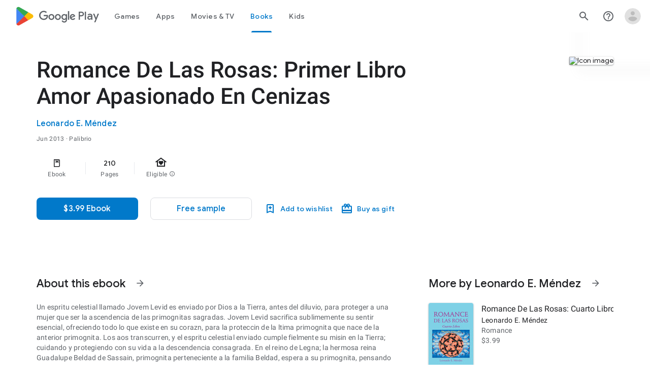

--- FILE ---
content_type: text/plain; charset=utf-8
request_url: https://play.google.com/play/log?format=json&authuser&proto_v2=true
body_size: -435
content:
["900000","1769205285370"]